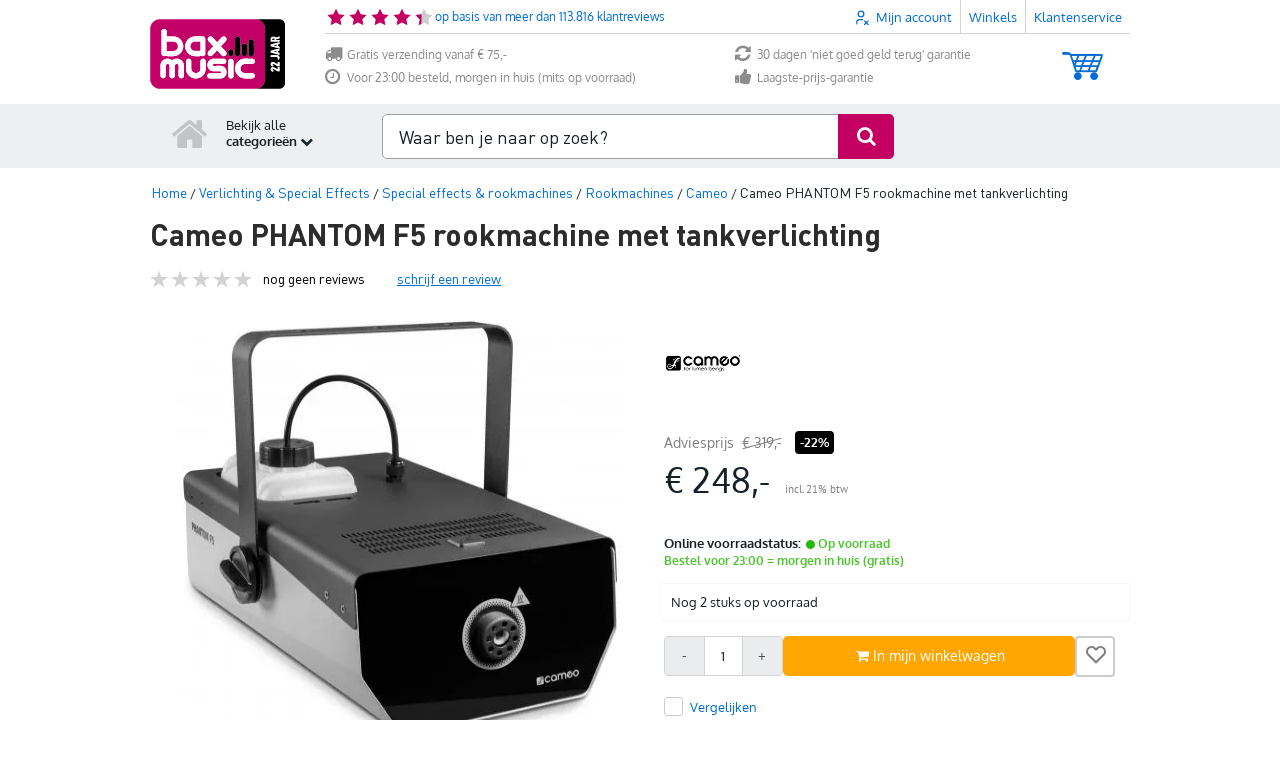

--- FILE ---
content_type: text/javascript
request_url: https://www.bax-shop.nl/public/build/1636.4a2c86ca.js
body_size: 2540
content:
(self.webpackChunkkasala=self.webpackChunkkasala||[]).push([[1636],{655:function(t,e,n){"use strict";var r=n(36955),o=String;t.exports=function(t){if("Symbol"===r(t))throw new TypeError("Cannot convert a Symbol value to a string");return o(t)}},2360:function(t,e,n){"use strict";var r,o=n(28551),c=n(96801),u=n(88727),i=n(30421),s=n(20397),a=n(4055),l=n(66119),f="prototype",p="script",d=l("IE_PROTO"),x=function(){},v=function(t){return"<"+p+">"+t+"</"+p+">"},g=function(t){t.write(v("")),t.close();var e=t.parentWindow.Object;return t=null,e},y=function(){try{r=new ActiveXObject("htmlfile")}catch(t){}var t,e,n;y="undefined"!=typeof document?document.domain&&r?g(r):(e=a("iframe"),n="java"+p+":",e.style.display="none",s.appendChild(e),e.src=String(n),(t=e.contentWindow.document).open(),t.write(v("document.F=Object")),t.close(),t.F):g(r);for(var o=u.length;o--;)delete y[f][u[o]];return y()};i[d]=!0,t.exports=Object.create||function(t,e){var n;return null!==t?(x[f]=o(t),n=new x,x[f]=null,n[d]=t):n=y(),void 0===e?n:c.f(n,e)}},2478:function(t,e,n){"use strict";var r=n(79504),o=n(48981),c=Math.floor,u=r("".charAt),i=r("".replace),s=r("".slice),a=/\$([$&'`]|\d{1,2}|<[^>]*>)/g,l=/\$([$&'`]|\d{1,2})/g;t.exports=function(t,e,n,r,f,p){var d=n+t.length,x=r.length,v=l;return void 0!==f&&(f=o(f),v=a),i(p,v,function(o,i){var a;switch(u(i,0)){case"$":return"$";case"&":return t;case"`":return s(e,0,n);case"'":return s(e,d);case"<":a=f[s(i,1,-1)];break;default:var l=+i;if(0===l)return o;if(l>x){var p=c(l/10);return 0===p?o:p<=x?void 0===r[p-1]?u(i,1):r[p-1]+u(i,1):o}a=r[l-1]}return void 0===a?"":a})}},18814:function(t,e,n){"use strict";var r=n(79039),o=n(44576).RegExp;t.exports=r(function(){var t=o("(?<a>b)","g");return"b"!==t.exec("b").groups.a||"bc"!=="b".replace(t,"$<a>c")})},56682:function(t,e,n){"use strict";var r=n(69565),o=n(28551),c=n(94901),u=n(22195),i=n(57323),s=TypeError;t.exports=function(t,e){var n=t.exec;if(c(n)){var a=r(n,t,e);return null!==a&&o(a),a}if("RegExp"===u(t))return r(i,t,e);throw new s("RegExp#exec called on incompatible receiver")}},57323:function(t,e,n){"use strict";var r,o,c=n(69565),u=n(79504),i=n(655),s=n(67979),a=n(58429),l=n(25745),f=n(2360),p=n(91181).get,d=n(83635),x=n(18814),v=l("native-string-replace",String.prototype.replace),g=RegExp.prototype.exec,y=g,h=u("".charAt),b=u("".indexOf),m=u("".replace),I=u("".slice),E=(o=/b*/g,c(g,r=/a/,"a"),c(g,o,"a"),0!==r.lastIndex||0!==o.lastIndex),w=a.BROKEN_CARET,R=void 0!==/()??/.exec("")[1];(E||R||w||d||x)&&(y=function(t){var e,n,r,o,u,a,l,d=this,x=p(d),S=i(t),O=x.raw;if(O)return O.lastIndex=d.lastIndex,e=c(y,O,S),d.lastIndex=O.lastIndex,e;var A=x.groups,k=w&&d.sticky,C=c(s,d),j=d.source,_=0,$=S;if(k&&(C=m(C,"y",""),-1===b(C,"g")&&(C+="g"),$=I(S,d.lastIndex),d.lastIndex>0&&(!d.multiline||d.multiline&&"\n"!==h(S,d.lastIndex-1))&&(j="(?: "+j+")",$=" "+$,_++),n=new RegExp("^(?:"+j+")",C)),R&&(n=new RegExp("^"+j+"$(?!\\s)",C)),E&&(r=d.lastIndex),o=c(g,k?n:d,$),k?o?(o.input=I(o.input,_),o[0]=I(o[0],_),o.index=d.lastIndex,d.lastIndex+=o[0].length):d.lastIndex=0:E&&o&&(d.lastIndex=d.global?o.index+o[0].length:r),R&&o&&o.length>1&&c(v,o[0],n,function(){for(u=1;u<arguments.length-2;u++)void 0===arguments[u]&&(o[u]=void 0)}),o&&A)for(o.groups=a=f(null),u=0;u<A.length;u++)a[(l=A[u])[0]]=o[l[1]];return o}),t.exports=y},57829:function(t,e,n){"use strict";var r=n(68183).charAt;t.exports=function(t,e,n){return e+(n?r(t,e).length:1)}},58429:function(t,e,n){"use strict";var r=n(79039),o=n(44576).RegExp,c=r(function(){var t=o("a","y");return t.lastIndex=2,null!==t.exec("abcd")}),u=c||r(function(){return!o("a","y").sticky}),i=c||r(function(){var t=o("^r","gy");return t.lastIndex=2,null!==t.exec("str")});t.exports={BROKEN_CARET:i,MISSED_STICKY:u,UNSUPPORTED_Y:c}},61034:function(t,e,n){"use strict";var r=n(69565),o=n(39297),c=n(1625),u=n(65213),i=n(67979),s=RegExp.prototype;t.exports=u.correct?function(t){return t.flags}:function(t){return u.correct||!c(s,t)||o(t,"flags")?t.flags:r(i,t)}},65213:function(t,e,n){"use strict";var r=n(44576),o=n(79039),c=r.RegExp,u=!o(function(){var t=!0;try{c(".","d")}catch(e){t=!1}var e={},n="",r=t?"dgimsy":"gimsy",o=function(t,r){Object.defineProperty(e,t,{get:function(){return n+=r,!0}})},u={dotAll:"s",global:"g",ignoreCase:"i",multiline:"m",sticky:"y"};for(var i in t&&(u.hasIndices="d"),u)o(i,u[i]);return Object.getOwnPropertyDescriptor(c.prototype,"flags").get.call(e)!==r||n!==r});t.exports={correct:u}},67979:function(t,e,n){"use strict";var r=n(28551);t.exports=function(){var t=r(this),e="";return t.hasIndices&&(e+="d"),t.global&&(e+="g"),t.ignoreCase&&(e+="i"),t.multiline&&(e+="m"),t.dotAll&&(e+="s"),t.unicode&&(e+="u"),t.unicodeSets&&(e+="v"),t.sticky&&(e+="y"),e}},68183:function(t,e,n){"use strict";var r=n(79504),o=n(91291),c=n(655),u=n(67750),i=r("".charAt),s=r("".charCodeAt),a=r("".slice),l=function(t){return function(e,n){var r,l,f=c(u(e)),p=o(n),d=f.length;return p<0||p>=d?t?"":void 0:(r=s(f,p))<55296||r>56319||p+1===d||(l=s(f,p+1))<56320||l>57343?t?i(f,p):r:t?a(f,p,p+2):l-56320+(r-55296<<10)+65536}};t.exports={codeAt:l(!1),charAt:l(!0)}},71072:function(t,e,n){"use strict";var r=n(61828),o=n(88727);t.exports=Object.keys||function(t){return r(t,o)}},73738:function(t){function e(n){return t.exports=e="function"==typeof Symbol&&"symbol"==typeof Symbol.iterator?function(t){return typeof t}:function(t){return t&&"function"==typeof Symbol&&t.constructor===Symbol&&t!==Symbol.prototype?"symbol":typeof t},t.exports.__esModule=!0,t.exports.default=t.exports,e(n)}t.exports=e,t.exports.__esModule=!0,t.exports.default=t.exports},83635:function(t,e,n){"use strict";var r=n(79039),o=n(44576).RegExp;t.exports=r(function(){var t=o(".","s");return!(t.dotAll&&t.test("\n")&&"s"===t.flags)})},89228:function(t,e,n){"use strict";n(27495);var r=n(69565),o=n(36840),c=n(57323),u=n(79039),i=n(78227),s=n(66699),a=i("species"),l=RegExp.prototype;t.exports=function(t,e,n,f){var p=i(t),d=!u(function(){var e={};return e[p]=function(){return 7},7!==""[t](e)}),x=d&&!u(function(){var e=!1,n=/a/;return"split"===t&&((n={}).constructor={},n.constructor[a]=function(){return n},n.flags="",n[p]=/./[p]),n.exec=function(){return e=!0,null},n[p](""),!e});if(!d||!x||n){var v=/./[p],g=e(p,""[t],function(t,e,n,o,u){var i=e.exec;return i===c||i===l.exec?d&&!u?{done:!0,value:r(v,e,n,o)}:{done:!0,value:r(t,n,e,o)}:{done:!1}});o(String.prototype,t,g[0]),o(l,p,g[1])}f&&s(l[p],"sham",!0)}},96801:function(t,e,n){"use strict";var r=n(43724),o=n(48686),c=n(24913),u=n(28551),i=n(25397),s=n(71072);e.f=r&&!o?Object.defineProperties:function(t,e){u(t);for(var n,r=i(e),o=s(e),a=o.length,l=0;a>l;)c.f(t,n=o[l++],r[n]);return t}}}]);

--- FILE ---
content_type: text/javascript
request_url: https://www.bax-shop.nl/public/build/jquery-migrate.min.js
body_size: 4711
content:
/*! For license information please see jquery-migrate.min.js.LICENSE.txt */
void 0===jQuery.migrateMute&&(jQuery.migrateMute=!0),function(e){"use strict";"function"==typeof define&&define.amd?define(["jquery"],function(t){return e(t,window)}):"object"==typeof module&&module.exports?module.exports=e(require("jquery"),window):e(jQuery,window)}(function(e,t){"use strict";function r(t){return 0<=function(e,t){for(var r=/^(\d+)\.(\d+)\.(\d+)/,n=r.exec(e)||[],o=r.exec(t)||[],a=1;a<=3;a++){if(+o[a]<+n[a])return 1;if(+n[a]<+o[a])return-1}return 0}(e.fn.jquery,t)}e.migrateVersion="3.5.2";var n=Object.create(null);e.migrateDisablePatches=function(){for(var e=0;e<arguments.length;e++)n[arguments[e]]=!0},e.migrateEnablePatches=function(){for(var e=0;e<arguments.length;e++)delete n[arguments[e]]},e.migrateIsPatchEnabled=function(e){return!n[e]},t.console&&t.console.log&&(e&&r("3.0.0")&&!r("5.0.0")||t.console.log("JQMIGRATE: jQuery 3.x-4.x REQUIRED"),e.migrateWarnings&&t.console.log("JQMIGRATE: Migrate plugin loaded multiple times"),t.console.log("JQMIGRATE: Migrate is installed"+(e.migrateMute?"":" with logging active")+", version "+e.migrateVersion));var o={};function a(r,n){var a=t.console;!e.migrateIsPatchEnabled(r)||e.migrateDeduplicateWarnings&&o[n]||(o[n]=!0,e.migrateWarnings.push(n+" ["+r+"]"),a&&a.warn&&!e.migrateMute&&(a.warn("JQMIGRATE: "+n),e.migrateTrace&&a.trace&&a.trace()))}function i(e,t,r,n,o){Object.defineProperty(e,t,{configurable:!0,enumerable:!0,get:function(){return a(n,o),r},set:function(e){a(n,o),r=e}})}function s(t,r,n,o,i){var s=t[r];t[r]=function(){return i&&a(o,i),(e.migrateIsPatchEnabled(o)?n:s||e.noop).apply(this,arguments)}}function c(e,t,r,n,o){if(!o)throw new Error("No warning message provided");return s(e,t,r,n,o),0}function u(e,t,r,n){return s(e,t,r,n),0}e.migrateDeduplicateWarnings=!0,e.migrateWarnings=[],void 0===e.migrateTrace&&(e.migrateTrace=!0),e.migrateReset=function(){o={},e.migrateWarnings.length=0},"BackCompat"===t.document.compatMode&&a("quirks","jQuery is not compatible with Quirks Mode");var d,l,p,f={},m=e.fn.init,y=e.find,g=/\[(\s*[-\w]+\s*)([~|^$*]?=)\s*([-\w#]*?#[-\w#]*)\s*\]/,h=/\[(\s*[-\w]+\s*)([~|^$*]?=)\s*([-\w#]*?#[-\w#]*)\s*\]/g,v=/^[\s\uFEFF\xA0]+|([^\s\uFEFF\xA0])[\s\uFEFF\xA0]+$/g;for(d in u(e.fn,"init",function(t){var r=Array.prototype.slice.call(arguments);return e.migrateIsPatchEnabled("selector-empty-id")&&"string"==typeof t&&"#"===t&&(a("selector-empty-id","jQuery( '#' ) is not a valid selector"),r[0]=[]),m.apply(this,r)},"selector-empty-id"),e.fn.init.prototype=e.fn,u(e,"find",function(e){var r=Array.prototype.slice.call(arguments);if("string"==typeof e&&g.test(e))try{t.document.querySelector(e)}catch(n){e=e.replace(h,function(e,t,r,n){return"["+t+r+'"'+n+'"]'});try{t.document.querySelector(e),a("selector-hash","Attribute selector with '#' must be quoted: "+r[0]),r[0]=e}catch(e){a("selector-hash","Attribute selector with '#' was not fixed: "+r[0])}}return y.apply(this,r)},"selector-hash"),y)Object.prototype.hasOwnProperty.call(y,d)&&(e.find[d]=y[d]);c(e.fn,"size",function(){return this.length},"size","jQuery.fn.size() is deprecated and removed; use the .length property"),c(e,"parseJSON",function(){return JSON.parse.apply(null,arguments)},"parseJSON","jQuery.parseJSON is deprecated; use JSON.parse"),c(e,"holdReady",e.holdReady,"holdReady","jQuery.holdReady is deprecated"),c(e,"unique",e.uniqueSort,"unique","jQuery.unique is deprecated; use jQuery.uniqueSort"),i(e.expr,"filters",e.expr.pseudos,"expr-pre-pseudos","jQuery.expr.filters is deprecated; use jQuery.expr.pseudos"),i(e.expr,":",e.expr.pseudos,"expr-pre-pseudos","jQuery.expr[':'] is deprecated; use jQuery.expr.pseudos"),r("3.1.1")&&c(e,"trim",function(e){return null==e?"":(e+"").replace(v,"$1")},"trim","jQuery.trim is deprecated; use String.prototype.trim"),r("3.2.0")&&(c(e,"nodeName",function(e,t){return e.nodeName&&e.nodeName.toLowerCase()===t.toLowerCase()},"nodeName","jQuery.nodeName is deprecated"),c(e,"isArray",Array.isArray,"isArray","jQuery.isArray is deprecated; use Array.isArray")),r("3.3.0")&&(c(e,"isNumeric",function(e){var t=typeof e;return("number"==t||"string"==t)&&!isNaN(e-parseFloat(e))},"isNumeric","jQuery.isNumeric() is deprecated"),e.each("Boolean Number String Function Array Date RegExp Object Error Symbol".split(" "),function(e,t){f["[object "+t+"]"]=t.toLowerCase()}),c(e,"type",function(e){return null==e?e+"":"object"==typeof e||"function"==typeof e?f[Object.prototype.toString.call(e)]||"object":typeof e},"type","jQuery.type is deprecated"),c(e,"isFunction",function(e){return"function"==typeof e},"isFunction","jQuery.isFunction() is deprecated"),c(e,"isWindow",function(e){return null!=e&&e===e.window},"isWindow","jQuery.isWindow() is deprecated")),e.ajax&&(l=e.ajax,p=/(=)\?(?=&|$)|\?\?/,u(e,"ajax",function(){var e=l.apply(this,arguments);return e.promise&&(c(e,"success",e.done,"jqXHR-methods","jQXHR.success is deprecated and removed"),c(e,"error",e.fail,"jqXHR-methods","jQXHR.error is deprecated and removed"),c(e,"complete",e.always,"jqXHR-methods","jQXHR.complete is deprecated and removed")),e},"jqXHR-methods"),r("4.0.0")||e.ajaxPrefilter("+json",function(e){!1!==e.jsonp&&(p.test(e.url)||"string"==typeof e.data&&0===(e.contentType||"").indexOf("application/x-www-form-urlencoded")&&p.test(e.data))&&a("jsonp-promotion","JSON-to-JSONP auto-promotion is deprecated")}));var j=e.fn.removeAttr,b=e.fn.toggleClass,Q=/^(?:checked|selected|async|autofocus|autoplay|controls|defer|disabled|hidden|ismap|loop|multiple|open|readonly|required|scoped)$/i,w=/\S+/g;function x(e){return e.replace(/-([a-z])/g,function(e,t){return t.toUpperCase()})}u(e.fn,"removeAttr",function(t){var r=this,n=!1;return e.each(t.match(w),function(t,o){Q.test(o)&&r.each(function(){if(!1!==e(this).prop(o))return!(n=!0)}),n&&(a("removeAttr-bool","jQuery.fn.removeAttr no longer sets boolean properties: "+o),r.prop(o,!1))}),j.apply(this,arguments)},"removeAttr-bool"),u(e.fn,"toggleClass",function(t){return void 0!==t&&"boolean"!=typeof t?b.apply(this,arguments):(a("toggleClass-bool","jQuery.fn.toggleClass( boolean ) is deprecated"),this.each(function(){var r=this.getAttribute&&this.getAttribute("class")||"";r&&e.data(this,"__className__",r),this.setAttribute&&this.setAttribute("class",!r&&!1!==t&&e.data(this,"__className__")||"")}))},"toggleClass-bool");var A,R,S=!1,k=/^[a-z]/,N=/^(?:Border(?:Top|Right|Bottom|Left)?(?:Width|)|(?:Margin|Padding)?(?:Top|Right|Bottom|Left)?|(?:Min|Max)?(?:Width|Height))$/;e.swap&&e.each(["height","width","reliableMarginRight"],function(t,r){var n=e.cssHooks[r]&&e.cssHooks[r].get;n&&(e.cssHooks[r].get=function(){var e;return S=!0,e=n.apply(this,arguments),S=!1,e})}),u(e,"swap",function(e,t,r,n){var o,i,s={};for(i in S||a("swap","jQuery.swap() is undocumented and deprecated"),t)s[i]=e.style[i],e.style[i]=t[i];for(i in o=r.apply(e,n||[]),t)e.style[i]=s[i];return o},"swap"),r("3.4.0")&&"undefined"!=typeof Proxy&&(e.cssProps=new Proxy(e.cssProps||{},{set:function(){return a("cssProps","jQuery.cssProps is deprecated"),Reflect.set.apply(this,arguments)}})),r("4.0.0")?(R={animationIterationCount:!0,aspectRatio:!0,borderImageSlice:!0,columnCount:!0,flexGrow:!0,flexShrink:!0,fontWeight:!0,gridArea:!0,gridColumn:!0,gridColumnEnd:!0,gridColumnStart:!0,gridRow:!0,gridRowEnd:!0,gridRowStart:!0,lineHeight:!0,opacity:!0,order:!0,orphans:!0,scale:!0,widows:!0,zIndex:!0,zoom:!0,fillOpacity:!0,floodOpacity:!0,stopOpacity:!0,strokeMiterlimit:!0,strokeOpacity:!0},"undefined"!=typeof Proxy?e.cssNumber=new Proxy(R,{get:function(){return a("css-number","jQuery.cssNumber is deprecated"),Reflect.get.apply(this,arguments)},set:function(){return a("css-number","jQuery.cssNumber is deprecated"),Reflect.set.apply(this,arguments)}}):e.cssNumber=R):R=e.cssNumber,A=e.fn.css,u(e.fn,"css",function(t,r){var n,o,i=this;return t&&"object"==typeof t&&!Array.isArray(t)?(e.each(t,function(t,r){e.fn.css.call(i,t,r)}),this):("number"==typeof r&&(o=n=x(t),k.test(o)&&N.test(o[0].toUpperCase()+o.slice(1))||R[n]||a("css-number",'Number-typed values are deprecated for jQuery.fn.css( "'+t+'", value )')),A.apply(this,arguments))},"css-number");var P,C,H,E,M=e.data;u(e,"data",function(t,r,n){var o,i,s;if(r&&"object"==typeof r&&2===arguments.length){for(s in o=e.hasData(t)&&M.call(this,t),i={},r)s!==x(s)?(a("data-camelCase","jQuery.data() always sets/gets camelCased names: "+s),o[s]=r[s]):i[s]=r[s];return M.call(this,t,i),r}return r&&"string"==typeof r&&r!==x(r)&&(o=e.hasData(t)&&M.call(this,t))&&r in o?(a("data-camelCase","jQuery.data() always sets/gets camelCased names: "+r),2<arguments.length&&(o[r]=n),o[r]):M.apply(this,arguments)},"data-camelCase"),e.fx&&(H=e.Tween.prototype.run,E=function(e){return e},u(e.Tween.prototype,"run",function(){1<e.easing[this.easing].length&&(a("easing-one-arg","'jQuery.easing."+this.easing.toString()+"' should use only one argument"),e.easing[this.easing]=E),H.apply(this,arguments)},"easing-one-arg"),P=e.fx.interval,C="jQuery.fx.interval is deprecated",t.requestAnimationFrame&&Object.defineProperty(e.fx,"interval",{configurable:!0,enumerable:!0,get:function(){return t.document.hidden||a("fx-interval",C),e.migrateIsPatchEnabled("fx-interval")&&void 0===P?13:P},set:function(e){a("fx-interval",C),P=e}}));var q=e.fn.load,O=e.event.add,F=e.event.fix;function T(e){var r=t.document.implementation.createHTMLDocument("");return r.body.innerHTML=e,r.body&&r.body.innerHTML}e.event.props=[],e.event.fixHooks={},i(e.event.props,"concat",e.event.props.concat,"event-old-patch","jQuery.event.props.concat() is deprecated and removed"),u(e.event,"fix",function(t){var r,n=t.type,o=this.fixHooks[n],i=e.event.props;if(i.length)for(a("event-old-patch","jQuery.event.props are deprecated and removed: "+i.join());i.length;)e.event.addProp(i.pop());if(o&&!o._migrated_&&(o._migrated_=!0,a("event-old-patch","jQuery.event.fixHooks are deprecated and removed: "+n),(i=o.props)&&i.length))for(;i.length;)e.event.addProp(i.pop());return r=F.call(this,t),o&&o.filter?o.filter(r,t):r},"event-old-patch"),u(e.event,"add",function(e,r){return e===t&&"load"===r&&"complete"===t.document.readyState&&a("load-after-event","jQuery(window).on('load'...) called after load event occurred"),O.apply(this,arguments)},"load-after-event"),e.each(["load","unload","error"],function(t,r){u(e.fn,r,function(){var e=Array.prototype.slice.call(arguments,0);return"load"===r&&"string"==typeof e[0]?q.apply(this,e):(a("shorthand-removed-v3","jQuery.fn."+r+"() is deprecated"),e.splice(0,0,r),arguments.length?this.on.apply(this,e):(this.triggerHandler.apply(this,e),this))},"shorthand-removed-v3")}),e.each("blur focus focusin focusout resize scroll click dblclick mousedown mouseup mousemove mouseover mouseout mouseenter mouseleave change select submit keydown keypress keyup contextmenu".split(" "),function(t,r){c(e.fn,r,function(e,t){return 0<arguments.length?this.on(r,null,e,t):this.trigger(r)},"shorthand-deprecated-v3","jQuery.fn."+r+"() event shorthand is deprecated")}),e(function(){e(t.document).triggerHandler("ready")}),e.event.special.ready={setup:function(){this===t.document&&a("ready-event","'ready' event is deprecated")}},c(e.fn,"bind",function(e,t,r){return this.on(e,null,t,r)},"pre-on-methods","jQuery.fn.bind() is deprecated"),c(e.fn,"unbind",function(e,t){return this.off(e,null,t)},"pre-on-methods","jQuery.fn.unbind() is deprecated"),c(e.fn,"delegate",function(e,t,r,n){return this.on(t,e,r,n)},"pre-on-methods","jQuery.fn.delegate() is deprecated"),c(e.fn,"undelegate",function(e,t,r){return 1===arguments.length?this.off(e,"**"):this.off(t,e||"**",r)},"pre-on-methods","jQuery.fn.undelegate() is deprecated"),c(e.fn,"hover",function(e,t){return this.on("mouseenter",e).on("mouseleave",t||e)},"pre-on-methods","jQuery.fn.hover() is deprecated");var D=/<(?!area|br|col|embed|hr|img|input|link|meta|param)(([a-z][^\/\0>\x20\t\r\n\f]*)[^>]*)\/>/gi;c(e,"UNSAFE_restoreLegacyHtmlPrefilter",function(){e.migrateEnablePatches("self-closed-tags")},"legacy-self-closed-tags",'jQuery.UNSAFE_restoreLegacyHtmlPrefilter deprecated; use `jQuery.migrateEnablePatches( "self-closed-tags" )`'),u(e,"htmlPrefilter",function(e){var t,r;return(r=(t=e).replace(D,"<$1></$2>"))!==t&&T(t)!==T(r)&&a("self-closed-tags","HTML tags must be properly nested and closed: "+t),e.replace(D,"<$1></$2>")},"self-closed-tags"),e.migrateDisablePatches("self-closed-tags");var _,I,W,J=e.fn.offset;return u(e.fn,"offset",function(){var e=this[0];return!e||e.nodeType&&e.getBoundingClientRect?J.apply(this,arguments):(a("offset-valid-elem","jQuery.fn.offset() requires a valid DOM element"),arguments.length?this:void 0)},"offset-valid-elem"),e.ajax&&(_=e.param,u(e,"param",function(t,r){var n=e.ajaxSettings&&e.ajaxSettings.traditional;return void 0===r&&n&&(a("param-ajax-traditional","jQuery.param() no longer uses jQuery.ajaxSettings.traditional"),r=n),_.call(this,t,r)},"param-ajax-traditional")),c(e.fn,"andSelf",e.fn.addBack,"andSelf","jQuery.fn.andSelf() is deprecated and removed, use jQuery.fn.addBack()"),e.Deferred&&(I=e.Deferred,W=[["resolve","done",e.Callbacks("once memory"),e.Callbacks("once memory"),"resolved"],["reject","fail",e.Callbacks("once memory"),e.Callbacks("once memory"),"rejected"],["notify","progress",e.Callbacks("memory"),e.Callbacks("memory")]],u(e,"Deferred",function(t){var r=I(),n=r.promise();function o(){var t=arguments;return e.Deferred(function(o){e.each(W,function(e,a){var i="function"==typeof t[e]&&t[e];r[a[1]](function(){var e=i&&i.apply(this,arguments);e&&"function"==typeof e.promise?e.promise().done(o.resolve).fail(o.reject).progress(o.notify):o[a[0]+"With"](this===n?o.promise():this,i?[e]:arguments)})}),t=null}).promise()}return c(r,"pipe",o,"deferred-pipe","deferred.pipe() is deprecated"),c(n,"pipe",o,"deferred-pipe","deferred.pipe() is deprecated"),t&&t.call(r,r),r},"deferred-pipe"),e.Deferred.exceptionHook=I.exceptionHook),e});